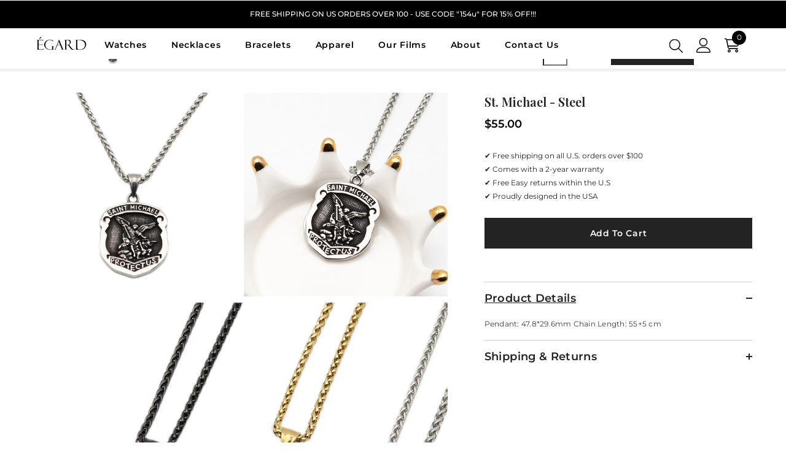

--- FILE ---
content_type: text/plain; charset=utf-8
request_url: https://d-ipv6.mmapiws.com/ant_squire
body_size: 42
content:
egardwatches.com;019ab8f8-2539-7347-b800-cafb60dc7de6:0f7c1506a77fe868ca8b1af3bdf7d0fe9ce3fcbb

--- FILE ---
content_type: text/plain; charset=utf-8
request_url: https://d-ipv6.mmapiws.com/ant_squire
body_size: -140
content:
egardwatches.com;019ab8f8-2569-7347-8263-0eb77119a326:3412ed7371ea5216d9f12cf64b5aa70f937da757

--- FILE ---
content_type: text/json
request_url: https://conf.config-security.com/model
body_size: 85
content:
{"title":"recommendation AI model (keras)","structure":"release_id=0x44:74:7b:23:55:50:60:33:2d:2f:7f:4f:72:4d:32:32:77:43:47:2b:3d:6c:3d:77:31:6b:75:32:55;keras;n2ltyuhkiy0ocg8u39gnpegv10kio60sk20mqxcyh82t4utl1il8awdyp32eorql3i7a3aad","weights":"../weights/44747b23.h5","biases":"../biases/44747b23.h5"}